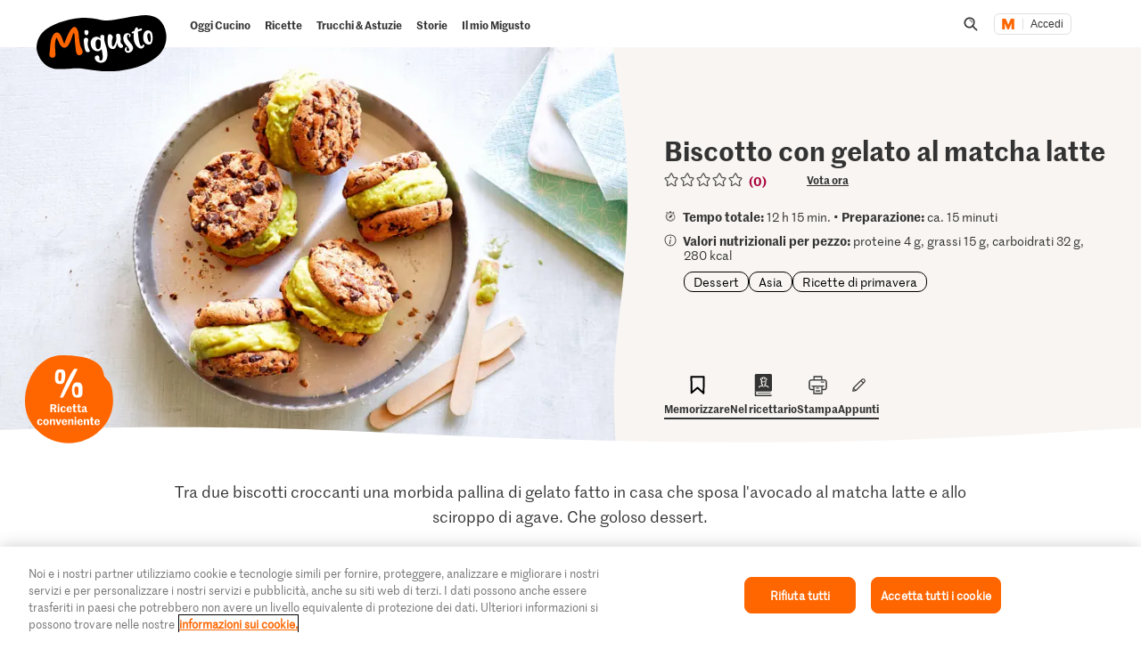

--- FILE ---
content_type: text/html; charset=utf-8
request_url: https://www.google.com/recaptcha/api2/aframe
body_size: 268
content:
<!DOCTYPE HTML><html><head><meta http-equiv="content-type" content="text/html; charset=UTF-8"></head><body><script nonce="qa0DWPFDNKXD92qWR57hmA">/** Anti-fraud and anti-abuse applications only. See google.com/recaptcha */ try{var clients={'sodar':'https://pagead2.googlesyndication.com/pagead/sodar?'};window.addEventListener("message",function(a){try{if(a.source===window.parent){var b=JSON.parse(a.data);var c=clients[b['id']];if(c){var d=document.createElement('img');d.src=c+b['params']+'&rc='+(localStorage.getItem("rc::a")?sessionStorage.getItem("rc::b"):"");window.document.body.appendChild(d);sessionStorage.setItem("rc::e",parseInt(sessionStorage.getItem("rc::e")||0)+1);localStorage.setItem("rc::h",'1769829628856');}}}catch(b){}});window.parent.postMessage("_grecaptcha_ready", "*");}catch(b){}</script></body></html>